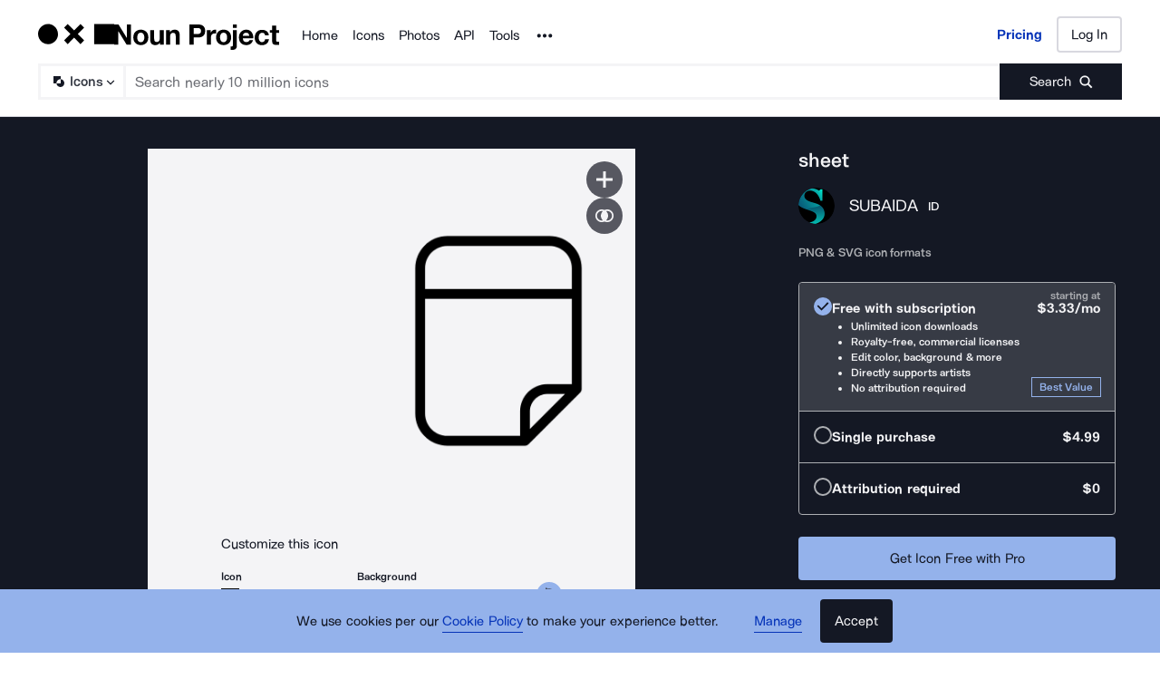

--- FILE ---
content_type: application/javascript; charset=UTF-8
request_url: https://thenounproject.com/_next/static/chunks/9607-27a5c2e8e57248a3.js
body_size: 20614
content:
try{let e="undefined"!=typeof window?window:"undefined"!=typeof global?global:"undefined"!=typeof globalThis?globalThis:"undefined"!=typeof self?self:{},t=(new e.Error).stack;t&&(e._sentryDebugIds=e._sentryDebugIds||{},e._sentryDebugIds[t]="0eee566e-55ec-4055-9f54-710ce04c6d65",e._sentryDebugIdIdentifier="sentry-dbid-0eee566e-55ec-4055-9f54-710ce04c6d65")}catch(e){}"use strict";(self.webpackChunk_N_E=self.webpackChunk_N_E||[]).push([[9607],{91070:function(e,t,n){t.Z=void 0;var o=function(e,t){if(e&&e.__esModule)return e;if(null===e||"object"!=typeof e&&"function"!=typeof e)return{default:e};var n=i(void 0);if(n&&n.has(e))return n.get(e);var o={__proto__:null},r=Object.defineProperty&&Object.getOwnPropertyDescriptor;for(var a in e)if("default"!==a&&Object.prototype.hasOwnProperty.call(e,a)){var s=r?Object.getOwnPropertyDescriptor(e,a):null;s&&(s.get||s.set)?Object.defineProperty(o,a,s):o[a]=e[a]}return o.default=e,n&&n.set(e,o),o}(n(67294)),r=n(2954);function i(e){if("function"!=typeof WeakMap)return null;var t=new WeakMap,n=new WeakMap;return(i=function(e){return e?n:t})(e)}t.Z=function(e=null){let t=o.useContext(r.ThemeContext);return t&&0!==Object.keys(t).length?t:e}},54483:function(e,t,n){function o(e){return(o="function"==typeof Symbol&&"symbol"==typeof Symbol.iterator?function(e){return typeof e}:function(e){return e&&"function"==typeof Symbol&&e.constructor===Symbol&&e!==Symbol.prototype?"symbol":typeof e})(e)}function r(e,t){return(r=Object.setPrototypeOf?Object.setPrototypeOf.bind():function(e,t){return e.__proto__=t,e})(e,t)}function i(e){if(void 0===e)throw ReferenceError("this hasn't been initialised - super() hasn't been called");return e}function a(e){return(a=Object.setPrototypeOf?Object.getPrototypeOf.bind():function(e){return e.__proto__||Object.getPrototypeOf(e)})(e)}var s=n(67294),c=n(45697),u=n(15303).createFocusTrap,l=n(88388).isFocusable,p=function(e){!function(e,t){if("function"!=typeof t&&null!==t)throw TypeError("Super expression must either be null or a function");e.prototype=Object.create(t&&t.prototype,{constructor:{value:e,writable:!0,configurable:!0}}),Object.defineProperty(e,"prototype",{writable:!1}),t&&r(e,t)}(u,e);var t,n,c=(t=function(){if("undefined"==typeof Reflect||!Reflect.construct||Reflect.construct.sham)return!1;if("function"==typeof Proxy)return!0;try{return Boolean.prototype.valueOf.call(Reflect.construct(Boolean,[],function(){})),!0}catch(e){return!1}}(),function(){var e,n=a(u);return e=t?Reflect.construct(n,arguments,a(this).constructor):n.apply(this,arguments),function(e,t){if(t&&("object"===o(t)||"function"==typeof t))return t;if(void 0!==t)throw TypeError("Derived constructors may only return object or undefined");return i(e)}(this,e)});function u(e){!function(e,t){if(!(e instanceof t))throw TypeError("Cannot call a class as a function")}(this,u),t=i(r=c.call(this,e)),n="getNodeForOption",o=function(e){var t,n,o=null!==(t=this.internalOptions[e])&&void 0!==t?t:this.originalOptions[e];if("function"==typeof o){for(var r=arguments.length,i=Array(r>1?r-1:0),a=1;a<r;a++)i[a-1]=arguments[a];o=o.apply(void 0,i)}if(!0===o&&(o=void 0),!o){if(void 0===o||!1===o)return o;throw Error("`".concat(e,"` was specified but was not a node, or did not return a node"))}var s=o;if("string"==typeof o&&!(s=null===(n=this.getDocument())||void 0===n?void 0:n.querySelector(o)))throw Error("`".concat(e,"` as selector refers to no known node"));return s},n in t?Object.defineProperty(t,n,{value:o,enumerable:!0,configurable:!0,writable:!0}):t[n]=o,r.handleDeactivate=r.handleDeactivate.bind(i(r)),r.handlePostDeactivate=r.handlePostDeactivate.bind(i(r)),r.handleClickOutsideDeactivates=r.handleClickOutsideDeactivates.bind(i(r)),r.internalOptions={returnFocusOnDeactivate:!1,checkCanReturnFocus:null,onDeactivate:r.handleDeactivate,onPostDeactivate:r.handlePostDeactivate,clickOutsideDeactivates:r.handleClickOutsideDeactivates},r.originalOptions={returnFocusOnDeactivate:!0,onDeactivate:null,onPostDeactivate:null,checkCanReturnFocus:null,clickOutsideDeactivates:!1};var t,n,o,r,a=e.focusTrapOptions;for(var s in a)if(Object.prototype.hasOwnProperty.call(a,s)){if("returnFocusOnDeactivate"===s||"onDeactivate"===s||"onPostDeactivate"===s||"checkCanReturnFocus"===s||"clickOutsideDeactivates"===s){r.originalOptions[s]=a[s];continue}r.internalOptions[s]=a[s]}return r.outsideClick=null,r.focusTrapElements=e.containerElements||[],r.updatePreviousElement(),r}return n=[{key:"getDocument",value:function(){return this.props.focusTrapOptions.document||("undefined"!=typeof document?document:void 0)}},{key:"getReturnFocusNode",value:function(){var e=this.getNodeForOption("setReturnFocus",this.previouslyFocusedElement);return e||!1!==e&&this.previouslyFocusedElement}},{key:"updatePreviousElement",value:function(){var e=this.getDocument();e&&(this.previouslyFocusedElement=e.activeElement)}},{key:"deactivateTrap",value:function(){this.focusTrap&&this.focusTrap.active&&this.focusTrap.deactivate({returnFocus:!1,checkCanReturnFocus:null,onDeactivate:this.originalOptions.onDeactivate})}},{key:"handleClickOutsideDeactivates",value:function(e){var t="function"==typeof this.originalOptions.clickOutsideDeactivates?this.originalOptions.clickOutsideDeactivates.call(null,e):this.originalOptions.clickOutsideDeactivates;return t&&(this.outsideClick={target:e.target,allowDeactivation:t}),t}},{key:"handleDeactivate",value:function(){this.originalOptions.onDeactivate&&this.originalOptions.onDeactivate.call(null),this.deactivateTrap()}},{key:"handlePostDeactivate",value:function(){var e=this,t=function(){var t=e.getReturnFocusNode(),n=!!(e.originalOptions.returnFocusOnDeactivate&&null!=t&&t.focus&&(!e.outsideClick||e.outsideClick.allowDeactivation&&!l(e.outsideClick.target,e.internalOptions.tabbableOptions))),o=e.internalOptions.preventScroll;n&&t.focus({preventScroll:void 0!==o&&o}),e.originalOptions.onPostDeactivate&&e.originalOptions.onPostDeactivate.call(null),e.outsideClick=null};this.originalOptions.checkCanReturnFocus?this.originalOptions.checkCanReturnFocus.call(null,this.getReturnFocusNode()).then(t,t):t()}},{key:"setupFocusTrap",value:function(){this.focusTrap?this.props.active&&!this.focusTrap.active&&(this.focusTrap.activate(),this.props.paused&&this.focusTrap.pause()):this.focusTrapElements.some(Boolean)&&(this.focusTrap=this.props._createFocusTrap(this.focusTrapElements,this.internalOptions),this.props.active&&this.focusTrap.activate(),this.props.paused&&this.focusTrap.pause())}},{key:"componentDidMount",value:function(){this.props.active&&this.setupFocusTrap()}},{key:"componentDidUpdate",value:function(e){if(this.focusTrap){e.containerElements!==this.props.containerElements&&this.focusTrap.updateContainerElements(this.props.containerElements);var t=!e.active&&this.props.active,n=e.active&&!this.props.active,o=!e.paused&&this.props.paused,r=e.paused&&!this.props.paused;if(t&&(this.updatePreviousElement(),this.focusTrap.activate()),n){this.deactivateTrap();return}o&&this.focusTrap.pause(),r&&this.focusTrap.unpause()}else e.containerElements!==this.props.containerElements&&(this.focusTrapElements=this.props.containerElements),this.props.active&&(this.updatePreviousElement(),this.setupFocusTrap())}},{key:"componentWillUnmount",value:function(){this.deactivateTrap()}},{key:"render",value:function(){var e=this,t=this.props.children?s.Children.only(this.props.children):void 0;if(t){if(t.type&&t.type===s.Fragment)throw Error("A focus-trap cannot use a Fragment as its child container. Try replacing it with a <div> element.");return s.cloneElement(t,{ref:function(n){var o=e.props.containerElements;t&&("function"==typeof t.ref?t.ref(n):t.ref&&(t.ref.current=n)),e.focusTrapElements=o||[n]}})}return null}}],function(e,t){for(var n=0;n<t.length;n++){var o=t[n];o.enumerable=o.enumerable||!1,o.configurable=!0,"value"in o&&(o.writable=!0),Object.defineProperty(e,o.key,o)}}(u.prototype,n),Object.defineProperty(u,"prototype",{writable:!1}),u}(s.Component),f="undefined"==typeof Element?Function:Element;p.propTypes={active:c.bool,paused:c.bool,focusTrapOptions:c.shape({document:c.object,onActivate:c.func,onPostActivate:c.func,checkCanFocusTrap:c.func,onDeactivate:c.func,onPostDeactivate:c.func,checkCanReturnFocus:c.func,initialFocus:c.oneOfType([c.instanceOf(f),c.string,c.bool,c.func]),fallbackFocus:c.oneOfType([c.instanceOf(f),c.string,c.func]),escapeDeactivates:c.oneOfType([c.bool,c.func]),clickOutsideDeactivates:c.oneOfType([c.bool,c.func]),returnFocusOnDeactivate:c.bool,setReturnFocus:c.oneOfType([c.instanceOf(f),c.string,c.bool,c.func]),allowOutsideClick:c.oneOfType([c.bool,c.func]),preventScroll:c.bool,tabbableOptions:c.shape({displayCheck:c.oneOf(["full","non-zero-area","none"]),getShadowRoot:c.oneOfType([c.bool,c.func])})}),containerElements:c.arrayOf(c.instanceOf(f)),children:c.oneOfType([c.element,c.instanceOf(f)])},p.defaultProps={active:!0,paused:!1,focusTrapOptions:{},_createFocusTrap:u},e.exports=p},15303:function(e,t,n){n.r(t),n.d(t,{createFocusTrap:function(){return f}});var o,r=n(88388);function i(e,t){var n=Object.keys(e);if(Object.getOwnPropertySymbols){var o=Object.getOwnPropertySymbols(e);t&&(o=o.filter(function(t){return Object.getOwnPropertyDescriptor(e,t).enumerable})),n.push.apply(n,o)}return n}function a(e){for(var t=1;t<arguments.length;t++){var n=null!=arguments[t]?arguments[t]:{};t%2?i(Object(n),!0).forEach(function(t){var o;o=n[t],t in e?Object.defineProperty(e,t,{value:o,enumerable:!0,configurable:!0,writable:!0}):e[t]=o}):Object.getOwnPropertyDescriptors?Object.defineProperties(e,Object.getOwnPropertyDescriptors(n)):i(Object(n)).forEach(function(t){Object.defineProperty(e,t,Object.getOwnPropertyDescriptor(n,t))})}return e}var s=(o=[],{activateTrap:function(e){if(o.length>0){var t=o[o.length-1];t!==e&&t.pause()}var n=o.indexOf(e);-1===n||o.splice(n,1),o.push(e)},deactivateTrap:function(e){var t=o.indexOf(e);-1!==t&&o.splice(t,1),o.length>0&&o[o.length-1].unpause()}}),c=function(e){return setTimeout(e,0)},u=function(e,t){var n=-1;return e.every(function(e,o){return!t(e)||(n=o,!1)}),n},l=function(e){for(var t=arguments.length,n=Array(t>1?t-1:0),o=1;o<t;o++)n[o-1]=arguments[o];return"function"==typeof e?e.apply(void 0,n):e},p=function(e){return e.target.shadowRoot&&"function"==typeof e.composedPath?e.composedPath()[0]:e.target},f=function(e,t){var n,o=(null==t?void 0:t.document)||document,i=a({returnFocusOnDeactivate:!0,escapeDeactivates:!0,delayInitialFocus:!0},t),f={containers:[],containerGroups:[],tabbableGroups:[],nodeFocusedBeforeActivation:null,mostRecentlyFocusedNode:null,active:!1,paused:!1,delayInitialFocusTimer:void 0},d=function(e,t,n){return e&&void 0!==e[t]?e[t]:i[n||t]},v=function(e){return f.containerGroups.findIndex(function(t){var n=t.container,o=t.tabbableNodes;return n.contains(e)||o.find(function(t){return t===e})})},h=function(e){var t=i[e];if("function"==typeof t){for(var n=arguments.length,r=Array(n>1?n-1:0),a=1;a<n;a++)r[a-1]=arguments[a];t=t.apply(void 0,r)}if(!0===t&&(t=void 0),!t){if(void 0===t||!1===t)return t;throw Error("`".concat(e,"` was specified but was not a node, or did not return a node"))}var s=t;if("string"==typeof t&&!(s=o.querySelector(t)))throw Error("`".concat(e,"` as selector refers to no known node"));return s},m=function(){var e=h("initialFocus");if(!1===e)return!1;if(void 0===e){if(v(o.activeElement)>=0)e=o.activeElement;else{var t=f.tabbableGroups[0];e=t&&t.firstTabbableNode||h("fallbackFocus")}}if(!e)throw Error("Your focus-trap needs to have at least one focusable element");return e},b=function(){if(f.containerGroups=f.containers.map(function(e){var t=(0,r.tabbable)(e,i.tabbableOptions),n=(0,r.focusable)(e,i.tabbableOptions);return{container:e,tabbableNodes:t,focusableNodes:n,firstTabbableNode:t.length>0?t[0]:null,lastTabbableNode:t.length>0?t[t.length-1]:null,nextTabbableNode:function(e){var t=!(arguments.length>1)||void 0===arguments[1]||arguments[1],o=n.findIndex(function(t){return t===e});return o<0?void 0:t?n.slice(o+1).find(function(e){return(0,r.isTabbable)(e,i.tabbableOptions)}):n.slice(0,o).reverse().find(function(e){return(0,r.isTabbable)(e,i.tabbableOptions)})}}}),f.tabbableGroups=f.containerGroups.filter(function(e){return e.tabbableNodes.length>0}),f.tabbableGroups.length<=0&&!h("fallbackFocus"))throw Error("Your focus-trap must have at least one container with at least one tabbable node in it at all times")},y=function e(t){if(!1!==t&&t!==o.activeElement){if(!t||!t.focus){e(m());return}t.focus({preventScroll:!!i.preventScroll}),f.mostRecentlyFocusedNode=t,t.tagName&&"input"===t.tagName.toLowerCase()&&"function"==typeof t.select&&t.select()}},g=function(e){var t=h("setReturnFocus",e);return t||!1!==t&&e},w=function(e){var t=p(e);if(!(v(t)>=0)){if(l(i.clickOutsideDeactivates,e)){n.deactivate({returnFocus:i.returnFocusOnDeactivate&&!(0,r.isFocusable)(t,i.tabbableOptions)});return}l(i.allowOutsideClick,e)||e.preventDefault()}},O=function(e){var t=p(e),n=v(t)>=0;n||t instanceof Document?n&&(f.mostRecentlyFocusedNode=t):(e.stopImmediatePropagation(),y(f.mostRecentlyFocusedNode||m()))},E=function(e){var t=p(e);b();var n=null;if(f.tabbableGroups.length>0){var o=v(t),a=o>=0?f.containerGroups[o]:void 0;if(o<0)n=e.shiftKey?f.tabbableGroups[f.tabbableGroups.length-1].lastTabbableNode:f.tabbableGroups[0].firstTabbableNode;else if(e.shiftKey){var s=u(f.tabbableGroups,function(e){return t===e.firstTabbableNode});if(s<0&&(a.container===t||(0,r.isFocusable)(t,i.tabbableOptions)&&!(0,r.isTabbable)(t,i.tabbableOptions)&&!a.nextTabbableNode(t,!1))&&(s=o),s>=0){var c=0===s?f.tabbableGroups.length-1:s-1;n=f.tabbableGroups[c].lastTabbableNode}}else{var l=u(f.tabbableGroups,function(e){return t===e.lastTabbableNode});if(l<0&&(a.container===t||(0,r.isFocusable)(t,i.tabbableOptions)&&!(0,r.isTabbable)(t,i.tabbableOptions)&&!a.nextTabbableNode(t))&&(l=o),l>=0){var d=l===f.tabbableGroups.length-1?0:l+1;n=f.tabbableGroups[d].firstTabbableNode}}}else n=h("fallbackFocus");n&&(e.preventDefault(),y(n))},x=function(e){if(("Escape"===e.key||"Esc"===e.key||27===e.keyCode)&&!1!==l(i.escapeDeactivates,e)){e.preventDefault(),n.deactivate();return}if("Tab"===e.key||9===e.keyCode){E(e);return}},T=function(e){v(p(e))>=0||l(i.clickOutsideDeactivates,e)||l(i.allowOutsideClick,e)||(e.preventDefault(),e.stopImmediatePropagation())},P=function(){if(f.active)return s.activateTrap(n),f.delayInitialFocusTimer=i.delayInitialFocus?c(function(){y(m())}):y(m()),o.addEventListener("focusin",O,!0),o.addEventListener("mousedown",w,{capture:!0,passive:!1}),o.addEventListener("touchstart",w,{capture:!0,passive:!1}),o.addEventListener("click",T,{capture:!0,passive:!1}),o.addEventListener("keydown",x,{capture:!0,passive:!1}),n},D=function(){if(f.active)return o.removeEventListener("focusin",O,!0),o.removeEventListener("mousedown",w,!0),o.removeEventListener("touchstart",w,!0),o.removeEventListener("click",T,!0),o.removeEventListener("keydown",x,!0),n};return(n={get active(){return f.active},get paused(){return f.paused},activate:function(e){if(f.active)return this;var t=d(e,"onActivate"),n=d(e,"onPostActivate"),r=d(e,"checkCanFocusTrap");r||b(),f.active=!0,f.paused=!1,f.nodeFocusedBeforeActivation=o.activeElement,t&&t();var i=function(){r&&b(),P(),n&&n()};return r?r(f.containers.concat()).then(i,i):i(),this},deactivate:function(e){if(!f.active)return this;var t=a({onDeactivate:i.onDeactivate,onPostDeactivate:i.onPostDeactivate,checkCanReturnFocus:i.checkCanReturnFocus},e);clearTimeout(f.delayInitialFocusTimer),f.delayInitialFocusTimer=void 0,D(),f.active=!1,f.paused=!1,s.deactivateTrap(n);var o=d(t,"onDeactivate"),r=d(t,"onPostDeactivate"),u=d(t,"checkCanReturnFocus"),l=d(t,"returnFocus","returnFocusOnDeactivate");o&&o();var p=function(){c(function(){l&&y(g(f.nodeFocusedBeforeActivation)),r&&r()})};return l&&u?u(g(f.nodeFocusedBeforeActivation)).then(p,p):p(),this},pause:function(){return f.paused||!f.active||(f.paused=!0,D()),this},unpause:function(){return f.paused&&f.active&&(f.paused=!1,b(),P()),this},updateContainerElements:function(e){var t=[].concat(e).filter(Boolean);return f.containers=t.map(function(e){return"string"==typeof e?o.querySelector(e):e}),f.active&&b(),this}}).updateContainerElements(e),n}},69001:function(e,t,n){n.d(t,{d:function(){return l}}),n(97195);var o=n(67294),r=n(33703),i=n(59948),a=n(82690),s=n(57907),c=n(85893);function u(e){return e.substring(2).toLowerCase()}function l(e){var t=e.children,n=e.disableReactTree,l=void 0!==n&&n,p=e.mouseEvent,f=void 0===p?"onClick":p,d=e.onClickAway,v=e.touchEvent,h=void 0===v?"onTouchEnd":v,m=o.useRef(!1),b=o.useRef(null),y=o.useRef(!1),g=o.useRef(!1);o.useEffect(function(){return setTimeout(function(){y.current=!0},0),function(){y.current=!1}},[]);var w=(0,r.Z)((0,s.Z)(t),b),O=(0,i.Z)(function(e){var t=g.current;g.current=!1;var n=(0,a.Z)(b.current);if(y.current&&b.current&&(!("clientX"in e)||!(n.documentElement.clientWidth<e.clientX)&&!(n.documentElement.clientHeight<e.clientY))){if(m.current){m.current=!1;return}(e.composedPath?e.composedPath().indexOf(b.current)>-1:!n.documentElement.contains(e.target)||b.current.contains(e.target))||!l&&t||d(e)}}),E=function(e){return function(n){g.current=!0;var o=t.props[e];o&&o(n)}},x={ref:w};return!1!==h&&(x[h]=E(h)),o.useEffect(function(){if(!1!==h){var e=u(h),t=(0,a.Z)(b.current),n=function(){m.current=!0};return t.addEventListener(e,O),t.addEventListener("touchmove",n),function(){t.removeEventListener(e,O),t.removeEventListener("touchmove",n)}}},[O,h]),!1!==f&&(x[f]=E(f)),o.useEffect(function(){if(!1!==f){var e=u(f),t=(0,a.Z)(b.current);return t.addEventListener(e,O),function(){t.removeEventListener(e,O)}}},[O,f]),(0,c.jsx)(o.Fragment,{children:o.cloneElement(t,x)})}},66088:function(e,t,n){n.d(t,{Z:function(){return tE}}),n(59749),n(86544),n(84254),n(69373),n(21057),n(68932),n(34338),n(77049),n(752),n(6203),n(70560),n(89730),n(59903),n(34284),n(79288),n(60228),n(64043),n(7409),n(12826),n(21694),n(76265);var o,r,i,a,s,c=n(22842),u=n(78944),l=n(67294),p=n.t(l,2),f=n(90512);let d={},v=[];class h{constructor(){this.currentId=null,this.clear=()=>{null!==this.currentId&&(clearTimeout(this.currentId),this.currentId=null)},this.disposeEffect=()=>this.clear}static create(){return new h}start(e,t){this.clear(),this.currentId=setTimeout(()=>{this.currentId=null,t()},e)}}function m(){var e;let t=function(e,t){let n=l.useRef(d);return n.current===d&&(n.current=e(void 0)),n}(h.create).current;return e=t.disposeEffect,l.useEffect(e,v),t}var b=n(94780),y=n(2101),g=n(82056),w=n(39083),O=n(57907),E=n(10186),x=n(39758),T=n(90606),P=n(30411),D=n(87906),k=n(79034),R=n(73602),S=n(85893),j=["addEndListener","appear","children","easing","in","onEnter","onEntered","onEntering","onExit","onExited","onExiting","style","timeout","TransitionComponent"];function C(e){return"scale(".concat(e,", ").concat(Math.pow(e,2),")")}var F={entering:{opacity:1,transform:C(1)},entered:{opacity:1,transform:"none"}},Z="undefined"!=typeof navigator&&/^((?!chrome|android).)*(safari|mobile)/i.test(navigator.userAgent)&&/(os |version\/)15(.|_)4/i.test(navigator.userAgent),A=l.forwardRef(function(e,t){var n=e.addEndListener,o=e.appear,r=e.children,i=e.easing,a=e.in,s=e.onEnter,p=e.onEntered,f=e.onEntering,d=e.onExit,v=e.onExited,h=e.onExiting,b=e.style,y=e.timeout,g=void 0===y?"auto":y,w=e.TransitionComponent,E=void 0===w?D.ZP:w,T=(0,c.Z)(e,j),P=m(),A=l.useRef(),L=(0,x.Z)(),N=l.useRef(null),I=(0,R.Z)(N,(0,O.Z)(r),t),M=function(e){return function(t){if(e){var n=N.current;void 0===t?e(n):e(n,t)}}},B=M(f),W=M(function(e,t){(0,k.n)(e);var n,o=(0,k.C)({style:b,timeout:g,easing:i},{mode:"enter"}),r=o.duration,a=o.delay,c=o.easing;"auto"===g?(n=L.transitions.getAutoHeightDuration(e.clientHeight),A.current=n):n=r,e.style.transition=[L.transitions.create("opacity",{duration:n,delay:a}),L.transitions.create("transform",{duration:Z?n:.666*n,delay:a,easing:c})].join(","),s&&s(e,t)}),_=M(p),H=M(h),G=M(function(e){var t,n=(0,k.C)({style:b,timeout:g,easing:i},{mode:"exit"}),o=n.duration,r=n.delay,a=n.easing;"auto"===g?(t=L.transitions.getAutoHeightDuration(e.clientHeight),A.current=t):t=o,e.style.transition=[L.transitions.create("opacity",{duration:t,delay:r}),L.transitions.create("transform",{duration:Z?t:.666*t,delay:Z?r:r||.333*t,easing:a})].join(","),e.style.opacity=0,e.style.transform=C(.75),d&&d(e)}),U=M(v);return(0,S.jsx)(E,(0,u.Z)({appear:void 0===o||o,in:a,nodeRef:N,onEnter:W,onEntered:_,onEntering:B,onExit:G,onExited:U,onExiting:H,addEndListener:function(e){"auto"===g&&P.start(A.current||0,e),n&&n(N.current,e)},timeout:"auto"===g?null:g},T,{children:function(e,t){return l.cloneElement(r,(0,u.Z)({style:(0,u.Z)({opacity:0,transform:C(.75),visibility:"exited"!==e||a?void 0:"hidden"},F[e],b,r.props.style),ref:I},t))}}))});A.muiSupportAuto=!0;var L=n(91070),N=n(33703),I=n(73546),M=n(82690);function B(e){if(null==e)return window;if("[object Window]"!==e.toString()){var t=e.ownerDocument;return t&&t.defaultView||window}return e}function W(e){var t=B(e).Element;return e instanceof t||e instanceof Element}function _(e){var t=B(e).HTMLElement;return e instanceof t||e instanceof HTMLElement}function H(e){if("undefined"==typeof ShadowRoot)return!1;var t=B(e).ShadowRoot;return e instanceof t||e instanceof ShadowRoot}var G=Math.max,U=Math.min,q=Math.round;function V(){var e=navigator.userAgentData;return null!=e&&e.brands&&Array.isArray(e.brands)?e.brands.map(function(e){return e.brand+"/"+e.version}).join(" "):navigator.userAgent}function z(){return!/^((?!chrome|android).)*safari/i.test(V())}function X(e,t,n){void 0===t&&(t=!1),void 0===n&&(n=!1);var o=e.getBoundingClientRect(),r=1,i=1;t&&_(e)&&(r=e.offsetWidth>0&&q(o.width)/e.offsetWidth||1,i=e.offsetHeight>0&&q(o.height)/e.offsetHeight||1);var a=(W(e)?B(e):window).visualViewport,s=!z()&&n,c=(o.left+(s&&a?a.offsetLeft:0))/r,u=(o.top+(s&&a?a.offsetTop:0))/i,l=o.width/r,p=o.height/i;return{width:l,height:p,top:u,right:c+l,bottom:u+p,left:c,x:c,y:u}}function Y(e){var t=B(e);return{scrollLeft:t.pageXOffset,scrollTop:t.pageYOffset}}function K(e){return e?(e.nodeName||"").toLowerCase():null}function $(e){return((W(e)?e.ownerDocument:e.document)||window.document).documentElement}function J(e){return X($(e)).left+Y(e).scrollLeft}function Q(e){return B(e).getComputedStyle(e)}function ee(e){var t=Q(e),n=t.overflow,o=t.overflowX,r=t.overflowY;return/auto|scroll|overlay|hidden/.test(n+r+o)}function et(e){var t=X(e),n=e.offsetWidth,o=e.offsetHeight;return 1>=Math.abs(t.width-n)&&(n=t.width),1>=Math.abs(t.height-o)&&(o=t.height),{x:e.offsetLeft,y:e.offsetTop,width:n,height:o}}function en(e){return"html"===K(e)?e:e.assignedSlot||e.parentNode||(H(e)?e.host:null)||$(e)}function eo(e,t){void 0===t&&(t=[]);var n,o=function e(t){return["html","body","#document"].indexOf(K(t))>=0?t.ownerDocument.body:_(t)&&ee(t)?t:e(en(t))}(e),r=o===(null==(n=e.ownerDocument)?void 0:n.body),i=B(o),a=r?[i].concat(i.visualViewport||[],ee(o)?o:[]):o,s=t.concat(a);return r?s:s.concat(eo(en(a)))}function er(e){return _(e)&&"fixed"!==Q(e).position?e.offsetParent:null}function ei(e){for(var t=B(e),n=er(e);n&&["table","td","th"].indexOf(K(n))>=0&&"static"===Q(n).position;)n=er(n);return n&&("html"===K(n)||"body"===K(n)&&"static"===Q(n).position)?t:n||function(e){var t=/firefox/i.test(V());if(/Trident/i.test(V())&&_(e)&&"fixed"===Q(e).position)return null;var n=en(e);for(H(n)&&(n=n.host);_(n)&&0>["html","body"].indexOf(K(n));){var o=Q(n);if("none"!==o.transform||"none"!==o.perspective||"paint"===o.contain||-1!==["transform","perspective"].indexOf(o.willChange)||t&&"filter"===o.willChange||t&&o.filter&&"none"!==o.filter)return n;n=n.parentNode}return null}(e)||t}var ea="bottom",es="right",ec="left",eu="auto",el=["top",ea,es,ec],ep="start",ef="viewport",ed="popper",ev=el.reduce(function(e,t){return e.concat([t+"-"+ep,t+"-end"])},[]),eh=[].concat(el,[eu]).reduce(function(e,t){return e.concat([t,t+"-"+ep,t+"-end"])},[]),em=["beforeRead","read","afterRead","beforeMain","main","afterMain","beforeWrite","write","afterWrite"],eb={placement:"bottom",modifiers:[],strategy:"absolute"};function ey(){for(var e=arguments.length,t=Array(e),n=0;n<e;n++)t[n]=arguments[n];return!t.some(function(e){return!(e&&"function"==typeof e.getBoundingClientRect)})}var eg={passive:!0};function ew(e){return e.split("-")[0]}function eO(e){return e.split("-")[1]}function eE(e){return["top","bottom"].indexOf(e)>=0?"x":"y"}function ex(e){var t,n=e.reference,o=e.element,r=e.placement,i=r?ew(r):null,a=r?eO(r):null,s=n.x+n.width/2-o.width/2,c=n.y+n.height/2-o.height/2;switch(i){case"top":t={x:s,y:n.y-o.height};break;case ea:t={x:s,y:n.y+n.height};break;case es:t={x:n.x+n.width,y:c};break;case ec:t={x:n.x-o.width,y:c};break;default:t={x:n.x,y:n.y}}var u=i?eE(i):null;if(null!=u){var l="y"===u?"height":"width";switch(a){case ep:t[u]=t[u]-(n[l]/2-o[l]/2);break;case"end":t[u]=t[u]+(n[l]/2-o[l]/2)}}return t}var eT={top:"auto",right:"auto",bottom:"auto",left:"auto"};function eP(e){var t,n,o,r,i,a,s,c=e.popper,u=e.popperRect,l=e.placement,p=e.variation,f=e.offsets,d=e.position,v=e.gpuAcceleration,h=e.adaptive,m=e.roundOffsets,b=e.isFixed,y=f.x,g=void 0===y?0:y,w=f.y,O=void 0===w?0:w,E="function"==typeof m?m({x:g,y:O}):{x:g,y:O};g=E.x,O=E.y;var x=f.hasOwnProperty("x"),T=f.hasOwnProperty("y"),P=ec,D="top",k=window;if(h){var R=ei(c),S="clientHeight",j="clientWidth";R===B(c)&&"static"!==Q(R=$(c)).position&&"absolute"===d&&(S="scrollHeight",j="scrollWidth"),("top"===l||(l===ec||l===es)&&"end"===p)&&(D=ea,O-=(b&&R===k&&k.visualViewport?k.visualViewport.height:R[S])-u.height,O*=v?1:-1),(l===ec||("top"===l||l===ea)&&"end"===p)&&(P=es,g-=(b&&R===k&&k.visualViewport?k.visualViewport.width:R[j])-u.width,g*=v?1:-1)}var C=Object.assign({position:d},h&&eT),F=!0===m?(t={x:g,y:O},n=B(c),o=t.x,r=t.y,{x:q(o*(i=n.devicePixelRatio||1))/i||0,y:q(r*i)/i||0}):{x:g,y:O};return(g=F.x,O=F.y,v)?Object.assign({},C,((s={})[D]=T?"0":"",s[P]=x?"0":"",s.transform=1>=(k.devicePixelRatio||1)?"translate("+g+"px, "+O+"px)":"translate3d("+g+"px, "+O+"px, 0)",s)):Object.assign({},C,((a={})[D]=T?O+"px":"",a[P]=x?g+"px":"",a.transform="",a))}var eD={left:"right",right:"left",bottom:"top",top:"bottom"};function ek(e){return e.replace(/left|right|bottom|top/g,function(e){return eD[e]})}var eR={start:"end",end:"start"};function eS(e){return e.replace(/start|end/g,function(e){return eR[e]})}function ej(e,t){var n=t.getRootNode&&t.getRootNode();if(e.contains(t))return!0;if(n&&H(n)){var o=t;do{if(o&&e.isSameNode(o))return!0;o=o.parentNode||o.host}while(o)}return!1}function eC(e){return Object.assign({},e,{left:e.x,top:e.y,right:e.x+e.width,bottom:e.y+e.height})}function eF(e,t,n){var o,r,i,a,s,c,u,l,p,f;return t===ef?eC(function(e,t){var n=B(e),o=$(e),r=n.visualViewport,i=o.clientWidth,a=o.clientHeight,s=0,c=0;if(r){i=r.width,a=r.height;var u=z();(u||!u&&"fixed"===t)&&(s=r.offsetLeft,c=r.offsetTop)}return{width:i,height:a,x:s+J(e),y:c}}(e,n)):W(t)?((o=X(t,!1,"fixed"===n)).top=o.top+t.clientTop,o.left=o.left+t.clientLeft,o.bottom=o.top+t.clientHeight,o.right=o.left+t.clientWidth,o.width=t.clientWidth,o.height=t.clientHeight,o.x=o.left,o.y=o.top,o):eC((r=$(e),a=$(r),s=Y(r),c=null==(i=r.ownerDocument)?void 0:i.body,u=G(a.scrollWidth,a.clientWidth,c?c.scrollWidth:0,c?c.clientWidth:0),l=G(a.scrollHeight,a.clientHeight,c?c.scrollHeight:0,c?c.clientHeight:0),p=-s.scrollLeft+J(r),f=-s.scrollTop,"rtl"===Q(c||a).direction&&(p+=G(a.clientWidth,c?c.clientWidth:0)-u),{width:u,height:l,x:p,y:f}))}function eZ(){return{top:0,right:0,bottom:0,left:0}}function eA(e){return Object.assign({},eZ(),e)}function eL(e,t){return t.reduce(function(t,n){return t[n]=e,t},{})}function eN(e,t){void 0===t&&(t={});var n,o,r,i,a,s,c,u,l=t,p=l.placement,f=void 0===p?e.placement:p,d=l.strategy,v=void 0===d?e.strategy:d,h=l.boundary,m=l.rootBoundary,b=l.elementContext,y=void 0===b?ed:b,g=l.altBoundary,w=l.padding,O=void 0===w?0:w,E=eA("number"!=typeof O?O:eL(O,el)),x=e.rects.popper,T=e.elements[void 0!==g&&g?y===ed?"reference":ed:y],P=(n=W(T)?T:T.contextElement||$(e.elements.popper),o=void 0===h?"clippingParents":h,r=void 0===m?ef:m,c=(s=[].concat("clippingParents"===o?(i=eo(en(n)),W(a=["absolute","fixed"].indexOf(Q(n).position)>=0&&_(n)?ei(n):n)?i.filter(function(e){return W(e)&&ej(e,a)&&"body"!==K(e)}):[]):[].concat(o),[r]))[0],(u=s.reduce(function(e,t){var o=eF(n,t,v);return e.top=G(o.top,e.top),e.right=U(o.right,e.right),e.bottom=U(o.bottom,e.bottom),e.left=G(o.left,e.left),e},eF(n,c,v))).width=u.right-u.left,u.height=u.bottom-u.top,u.x=u.left,u.y=u.top,u),D=X(e.elements.reference),k=ex({reference:D,element:x,strategy:"absolute",placement:f}),R=eC(Object.assign({},x,k)),S=y===ed?R:D,j={top:P.top-S.top+E.top,bottom:S.bottom-P.bottom+E.bottom,left:P.left-S.left+E.left,right:S.right-P.right+E.right},C=e.modifiersData.offset;if(y===ed&&C){var F=C[f];Object.keys(j).forEach(function(e){var t=[es,ea].indexOf(e)>=0?1:-1,n=["top",ea].indexOf(e)>=0?"y":"x";j[e]+=F[n]*t})}return j}function eI(e,t,n){return G(e,U(t,n))}function eM(e,t,n){return void 0===n&&(n={x:0,y:0}),{top:e.top-t.height-n.y,right:e.right-t.width+n.x,bottom:e.bottom-t.height+n.y,left:e.left-t.width-n.x}}function eB(e){return["top",es,ea,ec].some(function(t){return e[t]>=0})}var eW=(i=void 0===(r=(o={defaultModifiers:[{name:"eventListeners",enabled:!0,phase:"write",fn:function(){},effect:function(e){var t=e.state,n=e.instance,o=e.options,r=o.scroll,i=void 0===r||r,a=o.resize,s=void 0===a||a,c=B(t.elements.popper),u=[].concat(t.scrollParents.reference,t.scrollParents.popper);return i&&u.forEach(function(e){e.addEventListener("scroll",n.update,eg)}),s&&c.addEventListener("resize",n.update,eg),function(){i&&u.forEach(function(e){e.removeEventListener("scroll",n.update,eg)}),s&&c.removeEventListener("resize",n.update,eg)}},data:{}},{name:"popperOffsets",enabled:!0,phase:"read",fn:function(e){var t=e.state,n=e.name;t.modifiersData[n]=ex({reference:t.rects.reference,element:t.rects.popper,strategy:"absolute",placement:t.placement})},data:{}},{name:"computeStyles",enabled:!0,phase:"beforeWrite",fn:function(e){var t=e.state,n=e.options,o=n.gpuAcceleration,r=n.adaptive,i=n.roundOffsets,a=void 0===i||i,s={placement:ew(t.placement),variation:eO(t.placement),popper:t.elements.popper,popperRect:t.rects.popper,gpuAcceleration:void 0===o||o,isFixed:"fixed"===t.options.strategy};null!=t.modifiersData.popperOffsets&&(t.styles.popper=Object.assign({},t.styles.popper,eP(Object.assign({},s,{offsets:t.modifiersData.popperOffsets,position:t.options.strategy,adaptive:void 0===r||r,roundOffsets:a})))),null!=t.modifiersData.arrow&&(t.styles.arrow=Object.assign({},t.styles.arrow,eP(Object.assign({},s,{offsets:t.modifiersData.arrow,position:"absolute",adaptive:!1,roundOffsets:a})))),t.attributes.popper=Object.assign({},t.attributes.popper,{"data-popper-placement":t.placement})},data:{}},{name:"applyStyles",enabled:!0,phase:"write",fn:function(e){var t=e.state;Object.keys(t.elements).forEach(function(e){var n=t.styles[e]||{},o=t.attributes[e]||{},r=t.elements[e];_(r)&&K(r)&&(Object.assign(r.style,n),Object.keys(o).forEach(function(e){var t=o[e];!1===t?r.removeAttribute(e):r.setAttribute(e,!0===t?"":t)}))})},effect:function(e){var t=e.state,n={popper:{position:t.options.strategy,left:"0",top:"0",margin:"0"},arrow:{position:"absolute"},reference:{}};return Object.assign(t.elements.popper.style,n.popper),t.styles=n,t.elements.arrow&&Object.assign(t.elements.arrow.style,n.arrow),function(){Object.keys(t.elements).forEach(function(e){var o=t.elements[e],r=t.attributes[e]||{},i=Object.keys(t.styles.hasOwnProperty(e)?t.styles[e]:n[e]).reduce(function(e,t){return e[t]="",e},{});_(o)&&K(o)&&(Object.assign(o.style,i),Object.keys(r).forEach(function(e){o.removeAttribute(e)}))})}},requires:["computeStyles"]},{name:"offset",enabled:!0,phase:"main",requires:["popperOffsets"],fn:function(e){var t=e.state,n=e.options,o=e.name,r=n.offset,i=void 0===r?[0,0]:r,a=eh.reduce(function(e,n){var o,r,a,s,c,u;return e[n]=(o=t.rects,a=[ec,"top"].indexOf(r=ew(n))>=0?-1:1,c=(s="function"==typeof i?i(Object.assign({},o,{placement:n})):i)[0],u=s[1],c=c||0,u=(u||0)*a,[ec,es].indexOf(r)>=0?{x:u,y:c}:{x:c,y:u}),e},{}),s=a[t.placement],c=s.x,u=s.y;null!=t.modifiersData.popperOffsets&&(t.modifiersData.popperOffsets.x+=c,t.modifiersData.popperOffsets.y+=u),t.modifiersData[o]=a}},{name:"flip",enabled:!0,phase:"main",fn:function(e){var t=e.state,n=e.options,o=e.name;if(!t.modifiersData[o]._skip){for(var r=n.mainAxis,i=void 0===r||r,a=n.altAxis,s=void 0===a||a,c=n.fallbackPlacements,u=n.padding,l=n.boundary,p=n.rootBoundary,f=n.altBoundary,d=n.flipVariations,v=void 0===d||d,h=n.allowedAutoPlacements,m=t.options.placement,b=ew(m)===m,y=c||(b||!v?[ek(m)]:function(e){if(ew(e)===eu)return[];var t=ek(e);return[eS(e),t,eS(t)]}(m)),g=[m].concat(y).reduce(function(e,n){var o,r,i,a,s,c,f,d,m,b,y,g;return e.concat(ew(n)===eu?(r=(o={placement:n,boundary:l,rootBoundary:p,padding:u,flipVariations:v,allowedAutoPlacements:h}).placement,i=o.boundary,a=o.rootBoundary,s=o.padding,c=o.flipVariations,d=void 0===(f=o.allowedAutoPlacements)?eh:f,0===(y=(b=(m=eO(r))?c?ev:ev.filter(function(e){return eO(e)===m}):el).filter(function(e){return d.indexOf(e)>=0})).length&&(y=b),Object.keys(g=y.reduce(function(e,n){return e[n]=eN(t,{placement:n,boundary:i,rootBoundary:a,padding:s})[ew(n)],e},{})).sort(function(e,t){return g[e]-g[t]})):n)},[]),w=t.rects.reference,O=t.rects.popper,E=new Map,x=!0,T=g[0],P=0;P<g.length;P++){var D=g[P],k=ew(D),R=eO(D)===ep,S=["top",ea].indexOf(k)>=0,j=S?"width":"height",C=eN(t,{placement:D,boundary:l,rootBoundary:p,altBoundary:f,padding:u}),F=S?R?es:ec:R?ea:"top";w[j]>O[j]&&(F=ek(F));var Z=ek(F),A=[];if(i&&A.push(C[k]<=0),s&&A.push(C[F]<=0,C[Z]<=0),A.every(function(e){return e})){T=D,x=!1;break}E.set(D,A)}if(x)for(var L=v?3:1,N=function(e){var t=g.find(function(t){var n=E.get(t);if(n)return n.slice(0,e).every(function(e){return e})});if(t)return T=t,"break"},I=L;I>0&&"break"!==N(I);I--);t.placement!==T&&(t.modifiersData[o]._skip=!0,t.placement=T,t.reset=!0)}},requiresIfExists:["offset"],data:{_skip:!1}},{name:"preventOverflow",enabled:!0,phase:"main",fn:function(e){var t=e.state,n=e.options,o=e.name,r=n.mainAxis,i=n.altAxis,a=n.boundary,s=n.rootBoundary,c=n.altBoundary,u=n.padding,l=n.tether,p=void 0===l||l,f=n.tetherOffset,d=void 0===f?0:f,v=eN(t,{boundary:a,rootBoundary:s,padding:u,altBoundary:c}),h=ew(t.placement),m=eO(t.placement),b=!m,y=eE(h),g="x"===y?"y":"x",w=t.modifiersData.popperOffsets,O=t.rects.reference,E=t.rects.popper,x="function"==typeof d?d(Object.assign({},t.rects,{placement:t.placement})):d,T="number"==typeof x?{mainAxis:x,altAxis:x}:Object.assign({mainAxis:0,altAxis:0},x),P=t.modifiersData.offset?t.modifiersData.offset[t.placement]:null,D={x:0,y:0};if(w){if(void 0===r||r){var k,R="y"===y?"top":ec,S="y"===y?ea:es,j="y"===y?"height":"width",C=w[y],F=C+v[R],Z=C-v[S],A=p?-E[j]/2:0,L=m===ep?O[j]:E[j],N=m===ep?-E[j]:-O[j],I=t.elements.arrow,M=p&&I?et(I):{width:0,height:0},B=t.modifiersData["arrow#persistent"]?t.modifiersData["arrow#persistent"].padding:eZ(),W=B[R],_=B[S],H=eI(0,O[j],M[j]),q=b?O[j]/2-A-H-W-T.mainAxis:L-H-W-T.mainAxis,V=b?-O[j]/2+A+H+_+T.mainAxis:N+H+_+T.mainAxis,z=t.elements.arrow&&ei(t.elements.arrow),X=z?"y"===y?z.clientTop||0:z.clientLeft||0:0,Y=null!=(k=null==P?void 0:P[y])?k:0,K=eI(p?U(F,C+q-Y-X):F,C,p?G(Z,C+V-Y):Z);w[y]=K,D[y]=K-C}if(void 0!==i&&i){var $,J,Q="x"===y?"top":ec,ee="x"===y?ea:es,en=w[g],eo="y"===g?"height":"width",er=en+v[Q],eu=en-v[ee],el=-1!==["top",ec].indexOf(h),ef=null!=(J=null==P?void 0:P[g])?J:0,ed=el?er:en-O[eo]-E[eo]-ef+T.altAxis,ev=el?en+O[eo]+E[eo]-ef-T.altAxis:eu,eh=p&&el?($=eI(ed,en,ev))>ev?ev:$:eI(p?ed:er,en,p?ev:eu);w[g]=eh,D[g]=eh-en}t.modifiersData[o]=D}},requiresIfExists:["offset"]},{name:"arrow",enabled:!0,phase:"main",fn:function(e){var t,n,o=e.state,r=e.name,i=e.options,a=o.elements.arrow,s=o.modifiersData.popperOffsets,c=ew(o.placement),u=eE(c),l=[ec,es].indexOf(c)>=0?"height":"width";if(a&&s){var p=eA("number"!=typeof(t="function"==typeof(t=i.padding)?t(Object.assign({},o.rects,{placement:o.placement})):t)?t:eL(t,el)),f=et(a),d="y"===u?"top":ec,v="y"===u?ea:es,h=o.rects.reference[l]+o.rects.reference[u]-s[u]-o.rects.popper[l],m=s[u]-o.rects.reference[u],b=ei(a),y=b?"y"===u?b.clientHeight||0:b.clientWidth||0:0,g=p[d],w=y-f[l]-p[v],O=y/2-f[l]/2+(h/2-m/2),E=eI(g,O,w);o.modifiersData[r]=((n={})[u]=E,n.centerOffset=E-O,n)}},effect:function(e){var t=e.state,n=e.options.element,o=void 0===n?"[data-popper-arrow]":n;null!=o&&("string"!=typeof o||(o=t.elements.popper.querySelector(o)))&&ej(t.elements.popper,o)&&(t.elements.arrow=o)},requires:["popperOffsets"],requiresIfExists:["preventOverflow"]},{name:"hide",enabled:!0,phase:"main",requiresIfExists:["preventOverflow"],fn:function(e){var t=e.state,n=e.name,o=t.rects.reference,r=t.rects.popper,i=t.modifiersData.preventOverflow,a=eN(t,{elementContext:"reference"}),s=eN(t,{altBoundary:!0}),c=eM(a,o),u=eM(s,r,i),l=eB(c),p=eB(u);t.modifiersData[n]={referenceClippingOffsets:c,popperEscapeOffsets:u,isReferenceHidden:l,hasPopperEscaped:p},t.attributes.popper=Object.assign({},t.attributes.popper,{"data-popper-reference-hidden":l,"data-popper-escaped":p})}}]}).defaultModifiers)?[]:r,s=void 0===(a=o.defaultOptions)?eb:a,function(e,t,n){void 0===n&&(n=s);var o,r,a={placement:"bottom",orderedModifiers:[],options:Object.assign({},eb,s),modifiersData:{},elements:{reference:e,popper:t},attributes:{},styles:{}},c=[],u=!1,l={state:a,setOptions:function(n){var o,r,u,f,d,v="function"==typeof n?n(a.options):n;p(),a.options=Object.assign({},s,a.options,v),a.scrollParents={reference:W(e)?eo(e):e.contextElement?eo(e.contextElement):[],popper:eo(t)};var h=(r=Object.keys(o=[].concat(i,a.options.modifiers).reduce(function(e,t){var n=e[t.name];return e[t.name]=n?Object.assign({},n,t,{options:Object.assign({},n.options,t.options),data:Object.assign({},n.data,t.data)}):t,e},{})).map(function(e){return o[e]}),u=new Map,f=new Set,d=[],r.forEach(function(e){u.set(e.name,e)}),r.forEach(function(e){f.has(e.name)||function e(t){f.add(t.name),[].concat(t.requires||[],t.requiresIfExists||[]).forEach(function(t){if(!f.has(t)){var n=u.get(t);n&&e(n)}}),d.push(t)}(e)}),em.reduce(function(e,t){return e.concat(d.filter(function(e){return e.phase===t}))},[]));return a.orderedModifiers=h.filter(function(e){return e.enabled}),a.orderedModifiers.forEach(function(e){var t=e.name,n=e.options,o=e.effect;if("function"==typeof o){var r=o({state:a,name:t,instance:l,options:void 0===n?{}:n});c.push(r||function(){})}}),l.update()},forceUpdate:function(){if(!u){var e,t,n,o,r,i,s,c,p,f,d,v,h=a.elements,m=h.reference,b=h.popper;if(ey(m,b)){a.rects={reference:(t=ei(b),n="fixed"===a.options.strategy,o=_(t),c=_(t)&&(i=q((r=t.getBoundingClientRect()).width)/t.offsetWidth||1,s=q(r.height)/t.offsetHeight||1,1!==i||1!==s),p=$(t),f=X(m,c,n),d={scrollLeft:0,scrollTop:0},v={x:0,y:0},(o||!o&&!n)&&(("body"!==K(t)||ee(p))&&(d=(e=t)!==B(e)&&_(e)?{scrollLeft:e.scrollLeft,scrollTop:e.scrollTop}:Y(e)),_(t)?(v=X(t,!0),v.x+=t.clientLeft,v.y+=t.clientTop):p&&(v.x=J(p))),{x:f.left+d.scrollLeft-v.x,y:f.top+d.scrollTop-v.y,width:f.width,height:f.height}),popper:et(b)},a.reset=!1,a.placement=a.options.placement,a.orderedModifiers.forEach(function(e){return a.modifiersData[e.name]=Object.assign({},e.data)});for(var y=0;y<a.orderedModifiers.length;y++){if(!0===a.reset){a.reset=!1,y=-1;continue}var g=a.orderedModifiers[y],w=g.fn,O=g.options,E=void 0===O?{}:O,x=g.name;"function"==typeof w&&(a=w({state:a,options:E,name:x,instance:l})||a)}}}},update:(o=function(){return new Promise(function(e){l.forceUpdate(),e(a)})},function(){return r||(r=new Promise(function(e){Promise.resolve().then(function(){r=void 0,e(o())})})),r}),destroy:function(){p(),u=!0}};if(!ey(e,t))return l;function p(){c.forEach(function(e){return e()}),c=[]}return l.setOptions(n).then(function(e){!u&&n.onFirstUpdate&&n.onFirstUpdate(e)}),l}),e_=n(378),eH=n(54639),eG=n(1588),eU=n(68941);function eq(e){return(0,eU.ZP)("MuiPopper",e)}function eV(e,t){return function(e){if(Array.isArray(e))return e}(e)||function(e,t){var n=null==e?null:"undefined"!=typeof Symbol&&e[Symbol.iterator]||e["@@iterator"];if(null!=n){var o,r,i,a,s=[],c=!0,u=!1;try{if(i=(n=n.call(e)).next,0===t){if(Object(n)!==n)return;c=!1}else for(;!(c=(o=i.call(n)).done)&&(s.push(o.value),s.length!==t);c=!0);}catch(e){u=!0,r=e}finally{try{if(!c&&null!=n.return&&(a=n.return(),Object(a)!==a))return}finally{if(u)throw r}}return s}}(e,t)||function(e,t){if(e){if("string"==typeof e)return ez(e,t);var n=Object.prototype.toString.call(e).slice(8,-1);if("Object"===n&&e.constructor&&(n=e.constructor.name),"Map"===n||"Set"===n)return Array.from(e);if("Arguments"===n||/^(?:Ui|I)nt(?:8|16|32)(?:Clamped)?Array$/.test(n))return ez(e,t)}}(e,t)||function(){throw TypeError("Invalid attempt to destructure non-iterable instance.\nIn order to be iterable, non-array objects must have a [Symbol.iterator]() method.")}()}function ez(e,t){(null==t||t>e.length)&&(t=e.length);for(var n=0,o=Array(t);n<t;n++)o[n]=e[n];return o}(0,eG.Z)("MuiPopper",["root"]);var eX=["anchorEl","children","direction","disablePortal","modifiers","open","placement","popperOptions","popperRef","slotProps","slots","TransitionProps","ownerState"],eY=["anchorEl","children","container","direction","disablePortal","keepMounted","modifiers","open","placement","popperOptions","popperRef","style","transition","slotProps","slots"];function eK(e){return"function"==typeof e?e():e}var e$=function(e){var t=e.classes;return(0,b.Z)({root:["root"]},eq,t)},eJ={},eQ=l.forwardRef(function(e,t){var n,o=e.anchorEl,r=e.children,i=e.direction,a=e.disablePortal,s=e.modifiers,p=e.open,f=e.placement,d=e.popperOptions,v=e.popperRef,h=e.slotProps,m=e.slots,b=e.TransitionProps,y=(0,c.Z)(e,eX),g=l.useRef(null),w=(0,N.Z)(g,t),O=l.useRef(null),E=(0,N.Z)(O,v),x=l.useRef(E);(0,I.Z)(function(){x.current=E},[E]),l.useImperativeHandle(v,function(){return O.current},[]);var T=function(e,t){if("ltr"===t)return e;switch(e){case"bottom-end":return"bottom-start";case"bottom-start":return"bottom-end";case"top-end":return"top-start";case"top-start":return"top-end";default:return e}}(f,i),P=eV(l.useState(T),2),D=P[0],k=P[1],R=eV(l.useState(eK(o)),2),j=R[0],C=R[1];l.useEffect(function(){O.current&&O.current.forceUpdate()}),l.useEffect(function(){o&&C(eK(o))},[o]),(0,I.Z)(function(){if(j&&p){var e=function(e){k(e.placement)},t=[{name:"preventOverflow",options:{altBoundary:a}},{name:"flip",options:{altBoundary:a}},{name:"onUpdate",enabled:!0,phase:"afterWrite",fn:function(t){e(t.state)}}];null!=s&&(t=t.concat(s)),d&&null!=d.modifiers&&(t=t.concat(d.modifiers));var n=eW(j,g.current,(0,u.Z)({placement:T},d,{modifiers:t}));return x.current(n),function(){n.destroy(),x.current(null)}}},[j,a,s,p,d,T]);var F={placement:D};null!==b&&(F.TransitionProps=b);var Z=e$(e),A=null!=(n=(void 0===m?{}:m).root)?n:"div",L=(0,e_.Z)({elementType:A,externalSlotProps:(void 0===h?{}:h).root,externalForwardedProps:y,additionalProps:{role:"tooltip",ref:w},ownerState:e,className:Z.root});return(0,S.jsx)(A,(0,u.Z)({},L,{children:"function"==typeof r?r(F):r}))}),e0=l.forwardRef(function(e,t){var n,o=e.anchorEl,r=e.children,i=e.container,a=e.direction,s=e.disablePortal,p=void 0!==s&&s,f=e.keepMounted,d=void 0!==f&&f,v=e.modifiers,h=e.open,m=e.placement,b=e.popperOptions,y=e.popperRef,g=e.style,w=e.transition,O=void 0!==w&&w,E=e.slotProps,x=e.slots,T=(0,c.Z)(e,eY),P=eV(l.useState(!0),2),D=P[0],k=P[1];if(!d&&!h&&(!O||D))return null;if(i)n=i;else if(o){var R=eK(o);n=R&&void 0!==R.nodeType?(0,M.Z)(R).body:(0,M.Z)(null).body}var j=!h&&d&&(!O||D)?"none":void 0,C=O?{in:h,onEnter:function(){k(!1)},onExited:function(){k(!0)}}:void 0;return(0,S.jsx)(eH.Z,{disablePortal:p,container:n,children:(0,S.jsx)(eQ,(0,u.Z)({anchorEl:o,direction:void 0===a?"ltr":a,disablePortal:p,modifiers:v,ref:t,open:O?!D:h,placement:void 0===m?"bottom":m,popperOptions:void 0===b?eJ:b,popperRef:y,slotProps:void 0===E?{}:E,slots:void 0===x?{}:x},T,{style:(0,u.Z)({position:"fixed",top:0,left:0,display:j},g),TransitionProps:C,children:r}))})}),e1=["anchorEl","component","components","componentsProps","container","disablePortal","keepMounted","modifiers","open","placement","popperOptions","popperRef","transition","slots","slotProps"],e2=(0,E.ZP)(e0,{name:"MuiPopper",slot:"Root",overridesResolver:function(e,t){return t.root}})({}),e4=l.forwardRef(function(e,t){var n,o=(0,L.Z)(),r=(0,T.i)({props:e,name:"MuiPopper"}),i=r.anchorEl,a=r.component,s=r.components,l=r.componentsProps,p=r.container,f=r.disablePortal,d=r.keepMounted,v=r.modifiers,h=r.open,m=r.placement,b=r.popperOptions,y=r.popperRef,g=r.transition,w=r.slots,O=r.slotProps,E=(0,c.Z)(r,e1),x=null!=(n=null==w?void 0:w.root)?n:null==s?void 0:s.Root,P=(0,u.Z)({anchorEl:i,container:p,disablePortal:f,keepMounted:d,modifiers:v,open:h,placement:m,popperOptions:b,popperRef:y,transition:g},E);return(0,S.jsx)(e2,(0,u.Z)({as:a,direction:null==o?void 0:o.direction,slots:{root:x},slotProps:null!=O?O:l},P,{ref:t}))}),e8=n(59948).Z;let e7=0,e6=p["useId".toString()];var e9=function(e){if(void 0!==e6){let t=e6();return null!=e?e:t}return function(e){let[t,n]=l.useState(e),o=e||t;return l.useEffect(()=>{null==t&&(e7+=1,n(`mui-${e7}`))},[t]),o}(e)};let e5=!0,e3=!1,te=new h,tt={text:!0,search:!0,url:!0,tel:!0,email:!0,password:!0,number:!0,date:!0,month:!0,week:!0,time:!0,datetime:!0,"datetime-local":!0};function tn(e){e.metaKey||e.altKey||e.ctrlKey||(e5=!0)}function to(){e5=!1}function tr(){"hidden"===this.visibilityState&&e3&&(e5=!0)}var ti=function(){let e=l.useCallback(e=>{if(null!=e){var t;(t=e.ownerDocument).addEventListener("keydown",tn,!0),t.addEventListener("mousedown",to,!0),t.addEventListener("pointerdown",to,!0),t.addEventListener("touchstart",to,!0),t.addEventListener("visibilitychange",tr,!0)}},[]),t=l.useRef(!1);return{isFocusVisibleRef:t,onFocus:function(e){return!!function(e){let{target:t}=e;try{return t.matches(":focus-visible")}catch(e){}return e5||function(e){let{type:t,tagName:n}=e;return"INPUT"===n&&!!tt[t]&&!e.readOnly||"TEXTAREA"===n&&!e.readOnly||!!e.isContentEditable}(t)}(e)&&(t.current=!0,!0)},onBlur:function(){return!!t.current&&(e3=!0,te.start(100,()=>{e3=!1}),t.current=!1,!0)},ref:e}},ta=function({controlled:e,default:t,name:n,state:o="value"}){let{current:r}=l.useRef(void 0!==e),[i,a]=l.useState(t),s=l.useCallback(e=>{r||a(e)},[]);return[r?e:i,s]};function ts(e){return(0,eU.ZP)("MuiTooltip",e)}var tc=(0,eG.Z)("MuiTooltip",["popper","popperInteractive","popperArrow","popperClose","tooltip","tooltipArrow","touch","tooltipPlacementLeft","tooltipPlacementRight","tooltipPlacementTop","tooltipPlacementBottom","arrow"]);function tu(e){return(tu="function"==typeof Symbol&&"symbol"==typeof Symbol.iterator?function(e){return typeof e}:function(e){return e&&"function"==typeof Symbol&&e.constructor===Symbol&&e!==Symbol.prototype?"symbol":typeof e})(e)}function tl(e,t){return function(e){if(Array.isArray(e))return e}(e)||function(e,t){var n=null==e?null:"undefined"!=typeof Symbol&&e[Symbol.iterator]||e["@@iterator"];if(null!=n){var o,r,i,a,s=[],c=!0,u=!1;try{if(i=(n=n.call(e)).next,0===t){if(Object(n)!==n)return;c=!1}else for(;!(c=(o=i.call(n)).done)&&(s.push(o.value),s.length!==t);c=!0);}catch(e){u=!0,r=e}finally{try{if(!c&&null!=n.return&&(a=n.return(),Object(a)!==a))return}finally{if(u)throw r}}return s}}(e,t)||function(e,t){if(e){if("string"==typeof e)return tp(e,t);var n=Object.prototype.toString.call(e).slice(8,-1);if("Object"===n&&e.constructor&&(n=e.constructor.name),"Map"===n||"Set"===n)return Array.from(e);if("Arguments"===n||/^(?:Ui|I)nt(?:8|16|32)(?:Clamped)?Array$/.test(n))return tp(e,t)}}(e,t)||function(){throw TypeError("Invalid attempt to destructure non-iterable instance.\nIn order to be iterable, non-array objects must have a [Symbol.iterator]() method.")}()}function tp(e,t){(null==t||t>e.length)&&(t=e.length);for(var n=0,o=Array(t);n<t;n++)o[n]=e[n];return o}function tf(e,t,n){var o;return(o=function(e,t){if("object"!==tu(e)||null===e)return e;var n=e[Symbol.toPrimitive];if(void 0!==n){var o=n.call(e,t||"default");if("object"!==tu(o))return o;throw TypeError("@@toPrimitive must return a primitive value.")}return("string"===t?String:Number)(e)}(t,"string"),(t="symbol"===tu(o)?o:String(o))in e)?Object.defineProperty(e,t,{value:n,enumerable:!0,configurable:!0,writable:!0}):e[t]=n,e}var td=["arrow","children","classes","components","componentsProps","describeChild","disableFocusListener","disableHoverListener","disableInteractive","disableTouchListener","enterDelay","enterNextDelay","enterTouchDelay","followCursor","id","leaveDelay","leaveTouchDelay","onClose","onOpen","open","placement","PopperComponent","PopperProps","slotProps","slots","title","TransitionComponent","TransitionProps"],tv=function(e){var t=e.classes,n=e.disableInteractive,o=e.arrow,r=e.touch,i=e.placement,a={popper:["popper",!n&&"popperInteractive",o&&"popperArrow"],tooltip:["tooltip",o&&"tooltipArrow",r&&"touch","tooltipPlacement".concat((0,P.Z)(i.split("-")[0]))],arrow:["arrow"]};return(0,b.Z)(a,ts,t)},th=(0,E.ZP)(e4,{name:"MuiTooltip",slot:"Popper",overridesResolver:function(e,t){var n=e.ownerState;return[t.popper,!n.disableInteractive&&t.popperInteractive,n.arrow&&t.popperArrow,!n.open&&t.popperClose]}})(function(e){var t=e.theme,n=e.ownerState,o=e.open;return(0,u.Z)({zIndex:(t.vars||t).zIndex.tooltip,pointerEvents:"none"},!n.disableInteractive&&{pointerEvents:"auto"},!o&&{pointerEvents:"none"},n.arrow&&tf(tf(tf(tf({},'&[data-popper-placement*="bottom"] .'.concat(tc.arrow),{top:0,marginTop:"-0.71em","&::before":{transformOrigin:"0 100%"}}),'&[data-popper-placement*="top"] .'.concat(tc.arrow),{bottom:0,marginBottom:"-0.71em","&::before":{transformOrigin:"100% 0"}}),'&[data-popper-placement*="right"] .'.concat(tc.arrow),(0,u.Z)({},n.isRtl?{right:0,marginRight:"-0.71em"}:{left:0,marginLeft:"-0.71em"},{height:"1em",width:"0.71em","&::before":{transformOrigin:"100% 100%"}})),'&[data-popper-placement*="left"] .'.concat(tc.arrow),(0,u.Z)({},n.isRtl?{left:0,marginLeft:"-0.71em"}:{right:0,marginRight:"-0.71em"},{height:"1em",width:"0.71em","&::before":{transformOrigin:"0 0"}})))}),tm=(0,E.ZP)("div",{name:"MuiTooltip",slot:"Tooltip",overridesResolver:function(e,t){var n=e.ownerState;return[t.tooltip,n.touch&&t.touch,n.arrow&&t.tooltipArrow,t["tooltipPlacement".concat((0,P.Z)(n.placement.split("-")[0]))]]}})(function(e){var t=e.theme,n=e.ownerState;return(0,u.Z)({backgroundColor:t.vars?t.vars.palette.Tooltip.bg:(0,y.Fq)(t.palette.grey[700],.92),borderRadius:(t.vars||t).shape.borderRadius,color:(t.vars||t).palette.common.white,fontFamily:t.typography.fontFamily,padding:"4px 8px",fontSize:t.typography.pxToRem(11),maxWidth:300,margin:2,wordWrap:"break-word",fontWeight:t.typography.fontWeightMedium},n.arrow&&{position:"relative",margin:0},n.touch&&{padding:"8px 16px",fontSize:t.typography.pxToRem(14),lineHeight:"".concat(Math.round(16/14*1e5)/1e5,"em"),fontWeight:t.typography.fontWeightRegular},tf(tf(tf(tf({},".".concat(tc.popper,'[data-popper-placement*="left"] &'),(0,u.Z)({transformOrigin:"right center"},n.isRtl?(0,u.Z)({marginLeft:"14px"},n.touch&&{marginLeft:"24px"}):(0,u.Z)({marginRight:"14px"},n.touch&&{marginRight:"24px"}))),".".concat(tc.popper,'[data-popper-placement*="right"] &'),(0,u.Z)({transformOrigin:"left center"},n.isRtl?(0,u.Z)({marginRight:"14px"},n.touch&&{marginRight:"24px"}):(0,u.Z)({marginLeft:"14px"},n.touch&&{marginLeft:"24px"}))),".".concat(tc.popper,'[data-popper-placement*="top"] &'),(0,u.Z)({transformOrigin:"center bottom",marginBottom:"14px"},n.touch&&{marginBottom:"24px"})),".".concat(tc.popper,'[data-popper-placement*="bottom"] &'),(0,u.Z)({transformOrigin:"center top",marginTop:"14px"},n.touch&&{marginTop:"24px"})))}),tb=(0,E.ZP)("span",{name:"MuiTooltip",slot:"Arrow",overridesResolver:function(e,t){return t.arrow}})(function(e){var t=e.theme;return{overflow:"hidden",position:"absolute",width:"1em",height:"0.71em",boxSizing:"border-box",color:t.vars?t.vars.palette.Tooltip.bg:(0,y.Fq)(t.palette.grey[700],.9),"&::before":{content:'""',margin:"auto",display:"block",width:"100%",height:"100%",backgroundColor:"currentColor",transform:"rotate(45deg)"}}}),ty=!1,tg=new h,tw={x:0,y:0};function tO(e,t){return function(n){for(var o=arguments.length,r=Array(o>1?o-1:0),i=1;i<o;i++)r[i-1]=arguments[i];t&&t.apply(void 0,[n].concat(r)),e.apply(void 0,[n].concat(r))}}var tE=l.forwardRef(function(e,t){var n,o,r,i,a,s,p,d,v,h,b,y,E,P,D,k,j,C,F,Z=(0,T.i)({props:e,name:"MuiTooltip"}),L=Z.arrow,N=void 0!==L&&L,I=Z.children,M=Z.components,B=void 0===M?{}:M,W=Z.componentsProps,_=void 0===W?{}:W,H=Z.describeChild,G=Z.disableFocusListener,U=Z.disableHoverListener,q=void 0!==U&&U,V=Z.disableInteractive,z=Z.disableTouchListener,X=Z.enterDelay,Y=void 0===X?100:X,K=Z.enterNextDelay,$=void 0===K?0:K,J=Z.enterTouchDelay,Q=void 0===J?700:J,ee=Z.followCursor,et=void 0!==ee&&ee,en=Z.id,eo=Z.leaveDelay,er=void 0===eo?0:eo,ei=Z.leaveTouchDelay,ea=void 0===ei?1500:ei,es=Z.onClose,ec=Z.onOpen,eu=Z.open,el=Z.placement,ep=void 0===el?"bottom":el,ef=Z.PopperComponent,ed=Z.PopperProps,ev=void 0===ed?{}:ed,eh=Z.slotProps,em=void 0===eh?{}:eh,eb=Z.slots,ey=void 0===eb?{}:eb,eg=Z.title,ew=Z.TransitionComponent,eO=void 0===ew?A:ew,eE=Z.TransitionProps,ex=(0,c.Z)(Z,td),eT=l.isValidElement(I)?I:(0,S.jsx)("span",{children:I}),eP=(0,x.Z)(),eD=(0,g.V)(),ek=tl(l.useState(),2),eR=ek[0],eS=ek[1],ej=tl(l.useState(null),2),eC=ej[0],eF=ej[1],eZ=l.useRef(!1),eA=void 0!==V&&V||et,eL=m(),eN=m(),eI=m(),eM=m(),eB=tl(ta({controlled:eu,default:!1,name:"Tooltip",state:"open"}),2),eW=eB[0],e_=eB[1],eH=eW,eG=e9(en),eU=l.useRef(),eq=e8(function(){void 0!==eU.current&&(document.body.style.WebkitUserSelect=eU.current,eU.current=void 0),eM.clear()});l.useEffect(function(){return eq},[eq]);var eV=function(e){tg.clear(),ty=!0,e_(!0),ec&&!eH&&ec(e)},ez=e8(function(e){tg.start(800+er,function(){ty=!1}),e_(!1),es&&eH&&es(e),eL.start(eP.transitions.duration.shortest,function(){eZ.current=!1})}),eX=function(e){eZ.current&&"touchstart"!==e.type||(eR&&eR.removeAttribute("title"),eN.clear(),eI.clear(),Y||ty&&$?eN.start(ty?$:Y,function(){eV(e)}):eV(e))},eY=function(e){eN.clear(),eI.start(er,function(){ez(e)})},eK=ti(),e$=eK.isFocusVisibleRef,eJ=eK.onBlur,eQ=eK.onFocus,e0=eK.ref,e1=tl(l.useState(!1),2)[1],e2=function(e){eJ(e),!1===e$.current&&(e1(!1),eY(e))},e7=function(e){eR||eS(e.currentTarget),eQ(e),!0===e$.current&&(e1(!0),eX(e))},e6=function(e){eZ.current=!0;var t=eT.props;t.onTouchStart&&t.onTouchStart(e)};l.useEffect(function(){if(eH)return document.addEventListener("keydown",e),function(){document.removeEventListener("keydown",e)};function e(e){("Escape"===e.key||"Esc"===e.key)&&ez(e)}},[ez,eH]);var e5=(0,R.Z)((0,O.Z)(eT),e0,eS,t);eg||0===eg||(eH=!1);var e3=l.useRef(),te={},tt="string"==typeof eg;void 0!==H&&H?(te.title=eH||!tt||q?null:eg,te["aria-describedby"]=eH?eG:null):(te["aria-label"]=tt?eg:null,te["aria-labelledby"]=eH&&!tt?eG:null);var tn=(0,u.Z)({},te,ex,eT.props,{className:(0,f.Z)(ex.className,eT.props.className),onTouchStart:e6,ref:e5},et?{onMouseMove:function(e){var t=eT.props;t.onMouseMove&&t.onMouseMove(e),tw={x:e.clientX,y:e.clientY},e3.current&&e3.current.update()}}:{}),to={};void 0!==z&&z||(tn.onTouchStart=function(e){e6(e),eI.clear(),eL.clear(),eq(),eU.current=document.body.style.WebkitUserSelect,document.body.style.WebkitUserSelect="none",eM.start(Q,function(){document.body.style.WebkitUserSelect=eU.current,eX(e)})},tn.onTouchEnd=function(e){eT.props.onTouchEnd&&eT.props.onTouchEnd(e),eq(),eI.start(ea,function(){ez(e)})}),q||(tn.onMouseOver=tO(eX,tn.onMouseOver),tn.onMouseLeave=tO(eY,tn.onMouseLeave),eA||(to.onMouseOver=eX,to.onMouseLeave=eY)),void 0!==G&&G||(tn.onFocus=tO(e7,tn.onFocus),tn.onBlur=tO(e2,tn.onBlur),eA||(to.onFocus=e7,to.onBlur=e2));var tr=l.useMemo(function(){var e,t=[{name:"arrow",enabled:!!eC,options:{element:eC,padding:4}}];return null!=(e=ev.popperOptions)&&e.modifiers&&(t=t.concat(ev.popperOptions.modifiers)),(0,u.Z)({},ev.popperOptions,{modifiers:t})},[eC,ev]),ts=(0,u.Z)({},Z,{isRtl:eD,arrow:N,disableInteractive:eA,placement:ep,PopperComponentProp:ef,touch:eZ.current}),tc=tv(ts),tu=null!=(n=null!=(o=ey.popper)?o:B.Popper)?n:th,tp=null!=(r=null!=(i=null!=(a=ey.transition)?a:B.Transition)?i:eO)?r:A,tf=null!=(s=null!=(p=ey.tooltip)?p:B.Tooltip)?s:tm,tE=null!=(d=null!=(v=ey.arrow)?v:B.Arrow)?d:tb,tx=(0,w.Z)(tu,(0,u.Z)({},ev,null!=(h=em.popper)?h:_.popper,{className:(0,f.Z)(tc.popper,null==ev?void 0:ev.className,null==(b=null!=(y=em.popper)?y:_.popper)?void 0:b.className)}),ts),tT=(0,w.Z)(tp,(0,u.Z)({},eE,null!=(E=em.transition)?E:_.transition),ts),tP=(0,w.Z)(tf,(0,u.Z)({},null!=(P=em.tooltip)?P:_.tooltip,{className:(0,f.Z)(tc.tooltip,null==(D=null!=(k=em.tooltip)?k:_.tooltip)?void 0:D.className)}),ts),tD=(0,w.Z)(tE,(0,u.Z)({},null!=(j=em.arrow)?j:_.arrow,{className:(0,f.Z)(tc.arrow,null==(C=null!=(F=em.arrow)?F:_.arrow)?void 0:C.className)}),ts);return(0,S.jsxs)(l.Fragment,{children:[l.cloneElement(eT,tn),(0,S.jsx)(tu,(0,u.Z)({as:null!=ef?ef:e4,placement:ep,anchorEl:et?{getBoundingClientRect:function(){return{top:tw.y,left:tw.x,right:tw.x,bottom:tw.y,width:0,height:0}}}:eR,popperRef:e3,open:!!eR&&eH,id:eG,transition:!0},to,tx,{popperOptions:tr,children:function(e){var t=e.TransitionProps;return(0,S.jsx)(tp,(0,u.Z)({timeout:eP.transitions.duration.shorter},t,tT,{children:(0,S.jsxs)(tf,(0,u.Z)({},tP,{children:[eg,N?(0,S.jsx)(tE,(0,u.Z)({},tD,{ref:eF})):null]}))}))}}))]})})},30411:function(e,t,n){var o=n(14142);t.Z=o.Z},88388:function(e,t,n){n.r(t),n.d(t,{focusable:function(){return x},isFocusable:function(){return D},isTabbable:function(){return T},tabbable:function(){return E}});var o=["input","select","textarea","a[href]","button","[tabindex]:not(slot)","audio[controls]","video[controls]",'[contenteditable]:not([contenteditable="false"])',"details>summary:first-of-type","details"],r=o.join(","),i="undefined"==typeof Element,a=i?function(){}:Element.prototype.matches||Element.prototype.msMatchesSelector||Element.prototype.webkitMatchesSelector,s=!i&&Element.prototype.getRootNode?function(e){return e.getRootNode()}:function(e){return e.ownerDocument},c=function(e,t,n){var o=Array.prototype.slice.apply(e.querySelectorAll(r));return t&&a.call(e,r)&&o.unshift(e),o=o.filter(n)},u=function e(t,n,o){for(var i=[],s=Array.from(t);s.length;){var c=s.shift();if("SLOT"===c.tagName){var u=c.assignedElements(),l=e(u.length?u:c.children,!0,o);o.flatten?i.push.apply(i,l):i.push({scope:c,candidates:l})}else{a.call(c,r)&&o.filter(c)&&(n||!t.includes(c))&&i.push(c);var p=c.shadowRoot||"function"==typeof o.getShadowRoot&&o.getShadowRoot(c),f=!o.shadowRootFilter||o.shadowRootFilter(c);if(p&&f){var d=e(!0===p?c.children:p.children,!0,o);o.flatten?i.push.apply(i,d):i.push({scope:c,candidates:d})}else s.unshift.apply(s,c.children)}}return i},l=function(e,t){return e.tabIndex<0&&(t||/^(AUDIO|VIDEO|DETAILS)$/.test(e.tagName)||e.isContentEditable)&&isNaN(parseInt(e.getAttribute("tabindex"),10))?0:e.tabIndex},p=function(e,t){return e.tabIndex===t.tabIndex?e.documentOrder-t.documentOrder:e.tabIndex-t.tabIndex},f=function(e){return"INPUT"===e.tagName},d=function(e,t){for(var n=0;n<e.length;n++)if(e[n].checked&&e[n].form===t)return e[n]},v=function(e){if(!e.name)return!0;var t,n=e.form||s(e),o=function(e){return n.querySelectorAll('input[type="radio"][name="'+e+'"]')};if("undefined"!=typeof window&&void 0!==window.CSS&&"function"==typeof window.CSS.escape)t=o(window.CSS.escape(e.name));else try{t=o(e.name)}catch(e){return console.error("Looks like you have a radio button with a name attribute containing invalid CSS selector characters and need the CSS.escape polyfill: %s",e.message),!1}var r=d(t,e.form);return!r||r===e},h=function(e){var t=e.getBoundingClientRect(),n=t.width,o=t.height;return 0===n&&0===o},m=function(e,t){var n=t.displayCheck,o=t.getShadowRoot;if("hidden"===getComputedStyle(e).visibility)return!0;var r=a.call(e,"details>summary:first-of-type")?e.parentElement:e;if(a.call(r,"details:not([open]) *"))return!0;var i=s(e).host,c=(null==i?void 0:i.ownerDocument.contains(i))||e.ownerDocument.contains(e);if(n&&"full"!==n){if("non-zero-area"===n)return h(e)}else{if("function"==typeof o){for(var u=e;e;){var l=e.parentElement,p=s(e);if(l&&!l.shadowRoot&&!0===o(l))return h(e);e=e.assignedSlot?e.assignedSlot:l||p===e.ownerDocument?l:p.host}e=u}if(c)return!e.getClientRects().length}return!1},b=function(e){if(/^(INPUT|BUTTON|SELECT|TEXTAREA)$/.test(e.tagName))for(var t=e.parentElement;t;){if("FIELDSET"===t.tagName&&t.disabled){for(var n=0;n<t.children.length;n++){var o=t.children.item(n);if("LEGEND"===o.tagName)return!!a.call(t,"fieldset[disabled] *")||!o.contains(e)}return!0}t=t.parentElement}return!1},y=function(e,t){return!(t.disabled||f(t)&&"hidden"===t.type||m(t,e)||"DETAILS"===t.tagName&&Array.prototype.slice.apply(t.children).some(function(e){return"SUMMARY"===e.tagName})||b(t))},g=function(e,t){var n;return!(f(n=t)&&"radio"===n.type&&!v(n)||0>l(t))&&!!y(e,t)},w=function(e){var t=parseInt(e.getAttribute("tabindex"),10);return!!isNaN(t)||t>=0},O=function e(t){var n=[],o=[];return t.forEach(function(t,r){var i=!!t.scope,a=i?t.scope:t,s=l(a,i),c=i?e(t.candidates):a;0===s?i?n.push.apply(n,c):n.push(a):o.push({documentOrder:r,tabIndex:s,item:t,isScope:i,content:c})}),o.sort(p).reduce(function(e,t){return t.isScope?e.push.apply(e,t.content):e.push(t.content),e},[]).concat(n)},E=function(e,t){return O((t=t||{}).getShadowRoot?u([e],t.includeContainer,{filter:g.bind(null,t),flatten:!1,getShadowRoot:t.getShadowRoot,shadowRootFilter:w}):c(e,t.includeContainer,g.bind(null,t)))},x=function(e,t){return(t=t||{}).getShadowRoot?u([e],t.includeContainer,{filter:y.bind(null,t),flatten:!0,getShadowRoot:t.getShadowRoot}):c(e,t.includeContainer,y.bind(null,t))},T=function(e,t){if(t=t||{},!e)throw Error("No node provided");return!1!==a.call(e,r)&&g(t,e)},P=o.concat("iframe").join(","),D=function(e,t){if(t=t||{},!e)throw Error("No node provided");return!1!==a.call(e,P)&&y(t,e)}}}]);